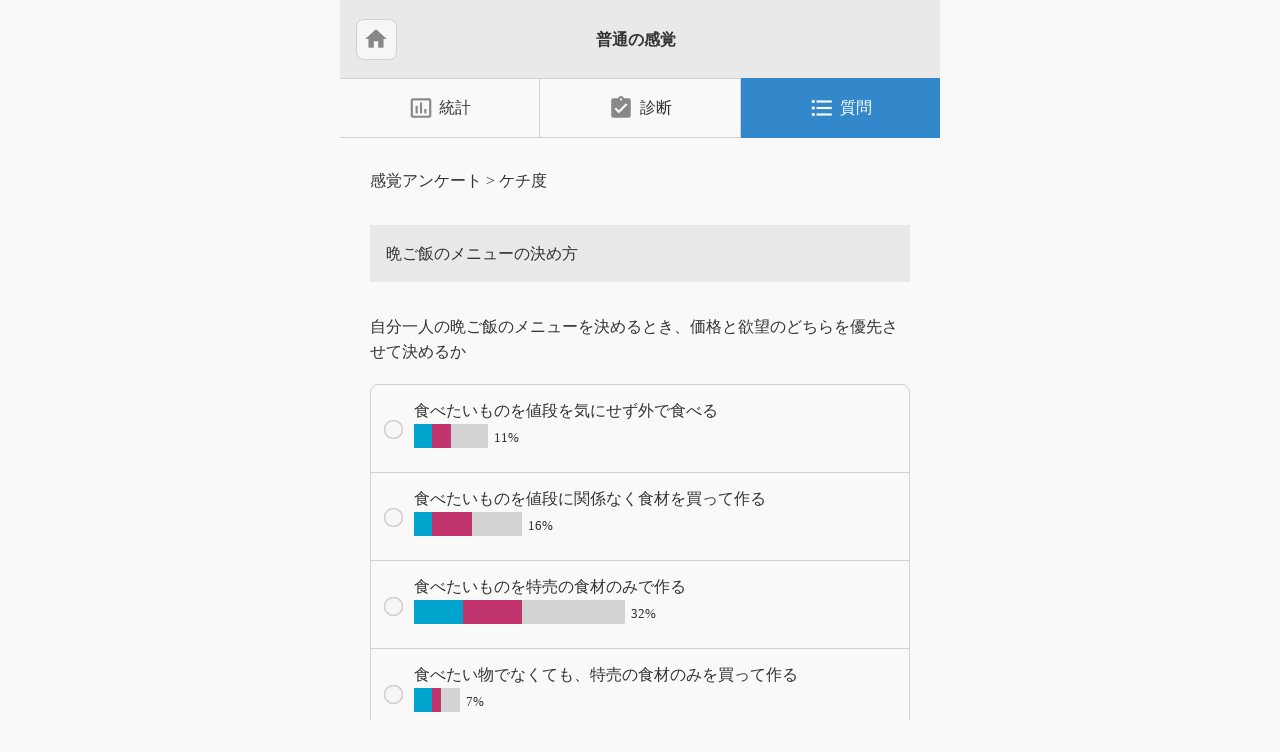

--- FILE ---
content_type: text/html; charset=utf-8
request_url: https://humor.ymkwt.com/question/242/
body_size: 11183
content:
<!DOCTYPE html>

<html lang="ja">

<head>
    <!-- Google Tag Manager -->
    <script>(function(w,d,s,l,i){w[l]=w[l]||[];w[l].push({'gtm.start':
    new Date().getTime(),event:'gtm.js'});var f=d.getElementsByTagName(s)[0],
    j=d.createElement(s),dl=l!='dataLayer'?'&l='+l:'';j.async=true;j.src=
    'https://www.googletagmanager.com/gtm.js?id='+i+dl;f.parentNode.insertBefore(j,f);
    })(window,document,'script','dataLayer','GTM-TTCDW4Z');</script>
    <!-- End Google Tag Manager -->

	<meta charset="UTF-8">
	<meta name="viewport" content="width=device-width,initial-scale=1.0">
	<title>投票結果>晩ご飯のメニューの決め方 | ケチ度</title>
	<meta name="description" content="自分一人の晩ご飯のメニューを決めるとき、価格と欲望のどちらを優先させて決めるか.. 食べたいものを値段を気にせず外で食べる..11% 食べたいものを値段に関係なく食材を買って..16% 食べたいものを特売の食材のみで作る..32% 食べたい物でなくても、特売の食材のみを買..7% 食べたい物でなくても、家にある材料のみで..32%" />
	<script type="application/ld+json">
		{
			"@context" : "https://schema.org",
			"@type" : "WebPage",
			"name" : "普感（フツカン）",
			"alternateName": "Normal Sense",
			"url" : "https://humor.ymkwt.com/"
		}
	</script>
	<meta name="site_name" content="普通の感覚" />
	<meta property="og:site_name" content="普通の感覚">
	<meta property="og:type" content="website">
	<link rel="icon" type="image/png" href="/static/favicon/favicon-36.png" />
	<link rel="apple-touch-icon" href="/static/favicon/favicon-144.png">
	<link href="https://fonts.googleapis.com/icon?family=Material+Icons" rel="stylesheet">
	<link rel="stylesheet" href="/static/style.css?14" />

	<script src="https://ajax.googleapis.com/ajax/libs/jquery/3.3.1/jquery.min.js"></script>
	
	<meta property="og:url" content="https://humor.ymkwt.com/question/242/" />
	<meta property="og:title" content="投票結果>晩ご飯のメニューの決め方 | ケチ度" />
	<meta property="og:description" content="自分一人の晩ご飯のメニューを決めるとき、価格と欲望のどちらを優先させて決めるか" />
	<meta property="og:image" content="https://humor.ymkwt.com/question/242/graph.png"/>
	<meta property="twitter:card" content="summary_large_image"/>
<link rel="canonical" href="https://humor.ymkwt.com/question/242/" />
<script type="application/ld+json">
[
	{
		"@context": "https://schema.org",
		"@type": "BreadcrumbList",
		"itemListElement": [
			{
				"@type": "ListItem",
				"position": 1,
				"name": "TOP",
				"item": "https://humor.ymkwt.com"
			},
			{
				"@type": "ListItem",
				"position": 2,
				"name": "アンケートカテゴリ",
				"item": "https://humor.ymkwt.com/list/"
			},
			{
				"@type": "ListItem",
				"position": 3,
				"name":"節約 | エコ",
				"item": "https://humor.ymkwt.com/list/saving/"
			},
			{
				"@type": "ListItem",
				"position": 4,
				"name": "晩ご飯のメニューの決め方",
				"item": "https://humor.ymkwt.com/question/242/"
			}
		]
	}
]
</script>
<script type="application/ld+json">
	{
		"@context": "https://schema.org",
		"@type": "ImageObject",
		"contentUrl": "https://humor.ymkwt.com/question/242/graph.png",
		"creditText": "普通の感覚（フツカン）",
		"name": "晩ご飯のメニューの決め方の投票結果グラフ",
		"description": "自分一人の晩ご飯のメニューを決めるとき、価格と欲望のどちらを優先させて決めるか",
		"creator": {
			"@type": "Organization",
			"name": "普通の感覚（フツカン）"
		},
		"copyrightNotice": "普通の感覚（フツカン）",
		"license": "https://humor.ymkwt.com/license/",
		"acquireLicensePage": "https://humor.ymkwt.com/license/"
	}
</script>
<script>
</script>
<style>
	h2{
		text-align: center;
		font-weight: normal;
		font-size: 1em;
	}
	.breadcrumb{
		font-weight: normal;
		font-size: 1.0em;
		margin: 0 0 2em;
	}
	.breadcrumb .category:not(:last-of-type)::after {
		content: ",";
	}
    .answer label{
        cursor: default;
    }
	dl.qstn dd p{
		margin: 2em 0 0.2em;
		word-break: break-word;
	}
	dl.qstn dd cite{
		font-size: smaller;
		color: #666;
		word-break: break-word;
    }
	ul.qstn-list{
		margin: 4em 0 2em;
	}
	.more-link{
		text-decoration: underline;
		margin: 3em 0;
	}
    .sns-share{
        text-align: right;
    }
	dl.info{
		display: flex; flex-wrap: wrap; gap: 0.4em 1em;
    }
	dl.info dd{
        margin-left: 0;
    }
	dl.info dd input[type=number] {
		width: 4em;
    }
	input[name="categories"]:checked {
	  accent-color: #38c;
	}
	form.status{
		font-size:1.2em;
		margin-top:1em;
		display: flex;
		align-items: center;
		justify-content: flex-start;
	}
	form.status select {
		font-size: 1.1em;
		margin: 0 0.4em;
		line-height: 1.6;
    }
	.qstn-target{
		display: flex;
		column-gap: 0.4em;
		margin: 1em 0;
	}
</style>

	<style>
		.ctg-all::before{content: "全般";}
		.ctg-big5_neuroticism::before{content: "神経性";}
		.ctg-big5_agreeableness::before{content: "協調性";}
		.ctg-big5_extroversion::before{content: "外向性";}
		.ctg-big5_conscientiousness::before{content: "誠実性";}
		.ctg-big5_openness::before{content: "開放性";}
		.ctg-multi_company::before{content: "会社相性";}
		.ctg-multi_cohabit_style::before{content: "同棲生活";}
		.ctg-multi_cohabit_clean::before{content: "同棲清潔";}
		.ctg-hate_heights::before{content: "高所恐怖";}
		.ctg-sensitive::before{content: "神経質";}
		.ctg-unbalanced::before{content: "情緒不安";}
		.ctg-worrier::before{content: "小心";}
		.ctg-shy::before{content: "人見知";}
		.ctg-happiness::before{content: "幸福";}
		.ctg-hsp::before{content: "高感受";}
		.ctg-rejection_sensitivity::before{content: "拒絶感受";}
		.ctg-overnice::before{content: "潔癖";}
		.ctg-self-loathing::before{content: "自分嫌";}
		.ctg-yandere::before{content: "病甘";}
		.ctg-mental_illness::before{content: "罹患";}
		.ctg-land_fitness::before{content: "田舎適応";}
		.ctg-fulfilled::before{content: "リア充";}
		.ctg-marriage_ability::before{content: "結婚可";}
		.ctg-good_son::before{content: "孝行";}
		.ctg-popular::before{content: "モテ";}
		.ctg-efficient::before{content: "効率";}
		.ctg-inspirational::before{content: "霊感";}
		.ctg-fat::before{content: "デブ";}
		.ctg-japanese::before{content: "日本男児";}
		.ctg-silly_couple::before{content: "愚昧恋";}
		.ctg-light::before{content: "身軽";}
		.ctg-burnout::before{content: "燃尽";}
		.ctg-undef::before{content: "一般";}
		.ctg-humor::before{content: "笑い";}
		.ctg-thought_experiment::before{content: "思考実験";}
		.ctg-lowly::before{content: "不明";}
		.ctg-line::before{content: "LINE";}
		.ctg-favor::before{content: "好み";}
		.ctg-current_events::before{content: "時事";}
		.ctg-emergency::before{content: "非常";}
		.ctg-risk::before{content: "備え";}
		.ctg-life::before{content: "生活";}
		.ctg-work::before{content: "仕事";}
		.ctg-love::before{content: "恋愛";}
		.ctg-stranger::before{content: "他人";}
		.ctg-social::before{content: "対人";}
		.ctg-job_change::before{content: "転職";}
		.ctg-for_living_alone::before{content: "独居";}
		.ctg-for_adults::before{content: "成人";}
		.ctg-mutual_feelings::before{content: "脈あり";}
		.ctg-for_married::before{content: "既婚";}
		.ctg-pet::before{content: "ペット";}
		.ctg-emotional_abuse::before{content: "言暴力";}
		.ctg-clean::before{content: "整理";}
		.ctg-kindness::before{content: "親切";}
		.ctg-logical::before{content: "論理";}
		.ctg-dependable::before{content: "堅実";}
		.ctg-social_skills::before{content: "陽キャ";}
		.ctg-ethic::before{content: "道徳";}
		.ctg-clingy_woman::before{content: "重女";}
		.ctg-anger::before{content: "怒り";}
		.ctg-keener::before{content: "闘争";}
		.ctg-childish::before{content: "執拗";}
		.ctg-greedy::before{content: "強欲";}
		.ctg-neglectful::before{content: "怠惰";}
		.ctg-sado-maso::before{content: "SM";}
		.ctg-saving::before{content: "節約";}
		.ctg-otaku::before{content: "信者";}
		.ctg-stubborn::before{content: "我儘";}
		.ctg-mean::before{content: "卑劣";}
		.ctg-shanty::before{content: "見栄";}
		.ctg-early_adopter::before{content: "流行";}
		.ctg-curiosity::before{content: "興味";}
		.ctg-coquettish::before{content: "小悪魔";}
		.ctg-narcissist::before{content: "自愛人";}
		.ctg-chameleon::before{content: "気分";}
		.ctg-oversight::before{content: "迂闊";}
		.ctg-staid::before{content: "マジメ";}
		.ctg-quick::before{content: "急心";}
		.ctg-jerk_man::before{content: "クズ";}
		.ctg-right_brain::before{content: "右脳";}
		.ctg-sweet_tooth::before{content: "甘党";}
		.ctg-spicy::before{content: "辛党";}
		.ctg-non-sexual::before{content: "無性愛";}
		.ctg-mobile_addict::before{content: "携帯依存";}
		</style>
</head>

<body>
    <!-- Google Tag Manager (noscript) -->
    <noscript><iframe src="https://www.googletagmanager.com/ns.html?id=GTM-TTCDW4Z"
    height="0" width="0" style="display:none;visibility:hidden"></iframe></noscript>
    <!-- End Google Tag Manager (noscript) -->

	<div id="humor-sense">
		<header>
			<div id="title-area" class="color-bg1">
				<a class="btn" href="/" style="padding:0.4em 0.4em;">
					<span class="material-icons" style="margin-right: 0;">home</span>
				</a>
				<h1><a href="/">普通の感覚</a></h1>
			</div>
			<nav>
				<ul>
					<li><a class="" href="/figures/">
							<span class="material-icons">insert_chart_outlined</span>統計</a></li>
					<li><a class="" href="/exam/">
							<span class="material-icons">assignment_turned_in</span>診断</a></li>
					<li><a class=" active" href="/list/">
							<span class="material-icons">format_list_bulleted</span>質問</a></li>
				</ul>
			</nav>
		</header>
		<div id="page-content" style="padding:5%;">
			
<div class="breadcrumb">
	<a href="/list/"><span>感覚アンケート</span></a> > 
	
		<a class="category" href='/list/saving/'>ケチ度</a>
</div><form name="qstn_text" action="/api/post_question_text/" method="post">
	<dl class="qstn">
		<dt class="color-bg1" data-id="242">晩ご飯のメニューの決め方</dt>
<dd><p>自分一人の晩ご飯のメニューを決めるとき、価格と欲望のどちらを優先させて決めるか</p><div class="change-qstn reverse-align">
		<button type="button" onclick="changeQstn(this, 242);">チェンジ</button>
	</div>
	
		<img class="alt-image" src="/question/242/graph.png" alt="晩ご飯のメニューの決め方の投票結果グラフ"/>
	
	<div class="answer">
		
		<label><input type="radio" name="qid-242" class="first" value=1 data-point=3><span class="label-block"><span class="text">食べたいものを値段を気にせず外で食べる</span>
				<span class="wrap-rate-bar">
					<span class="rate-bar">
						
						<span class="rate-man active" style="width:3.8460657951969965%;">　</span>
						<span class="rate-woman active" style="width:3.8460657951969965%;">　</span>
						<span class="rate-under" style="width:3.20505482933083%;">　</span>
						<span class="rate-over" style="width:4.487076761063163%;">　</span>
						<span class="rate-undef active" style="width:7.692131590393993%;">　</span>
						<span class="numeric">11%</span>
					</span>
				</span>
			</span></label>
		
		<label><input type="radio" name="qid-242" class="first" value=2 data-point=5><span class="label-block"><span class="text">食べたいものを値段に関係なく食材を買って作る</span>
				<span class="wrap-rate-bar">
					<span class="rate-bar">
						
						<span class="rate-man active" style="width:3.8460657951969965%;">　</span>
						<span class="rate-woman active" style="width:8.333142556260158%;">　</span>
						<span class="rate-under" style="width:5.769098692795494%;">　</span>
						<span class="rate-over" style="width:7.051120624527827%;">　</span>
						<span class="rate-undef active" style="width:10.256175453858656%;">　</span>
						<span class="numeric">16%</span>
					</span>
				</span>
			</span></label>
		
		<label><input type="radio" name="qid-242" class="first" value=3 data-point=10><span class="label-block"><span class="text">食べたいものを特売の食材のみで作る</span>
				<span class="wrap-rate-bar">
					<span class="rate-bar">
						
						<span class="rate-man active" style="width:10.256175453858656%;">　</span>
						<span class="rate-woman active" style="width:12.179208351457156%;">　</span>
						<span class="rate-under" style="width:7.692131590393993%;">　</span>
						<span class="rate-over" style="width:14.102241249055654%;">　</span>
						<span class="rate-undef active" style="width:21.15336187358348%;">　</span>
						<span class="numeric">32%</span>
					</span>
				</span>
			</span></label>
		
		<label><input type="radio" name="qid-242" class="first" value=4 data-point=2><span class="label-block"><span class="text">食べたい物でなくても、特売の食材のみを買って作る</span>
				<span class="wrap-rate-bar">
					<span class="rate-bar">
						
						<span class="rate-man active" style="width:3.8460657951969965%;">　</span>
						<span class="rate-woman active" style="width:1.9230328975984983%;">　</span>
						<span class="rate-under" style="width:2.564043863464664%;">　</span>
						<span class="rate-over" style="width:3.20505482933083%;">　</span>
						<span class="rate-undef active" style="width:3.8460657951969965%;">　</span>
						<span class="numeric">7%</span>
					</span>
				</span>
			</span></label>
		
		<label><input type="radio" name="qid-242" class="first" value=5 data-point=9><span class="label-block"><span class="text">食べたい物でなくても、家にある材料のみで作る</span>
				<span class="wrap-rate-bar">
					<span class="rate-bar">
						
						<span class="rate-man active" style="width:10.897186419724823%;">　</span>
						<span class="rate-woman active" style="width:9.615164487992491%;">　</span>
						<span class="rate-under" style="width:9.615164487992491%;">　</span>
						<span class="rate-over" style="width:10.897186419724823%;">　</span>
						<span class="rate-undef active" style="width:22.43538380531581%;">　</span>
						<span class="numeric">32%</span>
					</span>
				</span>
			</span></label>
		
	</div>
	<div class="qstn-info">
		<div class="classify">
			<div>
				<span>若</span><span class="rate-under">　</span>
				<span>熟</span><span class="rate-over">　</span>
				<div class="material-icons" onclick="toggleBar(this);">loop</div>
				<span>男</span><span class="rate-man">　</span>
				<span>女</span><span class="rate-woman">　</span>
			</div>
			
			<div class="toggle-graph">
				<span class="material-icons">image</span>画像
			</div>
			
			<div class="low-quality" onclick="showPopup(242);">
				<span class="material-icons">local_police</span>
				<span>報告</span>
			</div>
		</div>
		<div class="num-vote"><span>グラフ投票数：209</span></div>
		<div class="reverse-align"><time datetime="2021-07-31 04:54:13">更新日：2021-07-31</time></div>
	</div>
</dd>
	</dl></form><script>
	// <div class=action-btns>
	// 	<button class="vote">投票する</button>
	// 	<button class="check">結果を見る</button>
	// </div>
	// $(".action-btns button").on("click", function () {
	// 	$(".rate-bar").show('300');
	// });
	// $(".action-btns button.vote").on("click", function () {
	// 	$(".rate-bar").show('300');
	// });
	$(".rate-bar").show();
	$(".rate-bar .numeric").show();
	//$(".rate-bar").animate({ 'width': '100%' }, 500, 'linear', function () {
	//	$(".rate-bar .numeric").fadeIn();
	//});

    $(".answer input[type='radio']").prop("disabled", true);
</script>

<div class="sns-share">
    <a href="https://twitter.com/share?ref_src=twsrc%5Etfw"
       class="twitter-share-button"
       data-size="large"
       data-text="自分一人の晩ご飯のメニューを決めるとき、価格と欲望のどちらを優先させて決めるか"
       data-url="https://humor.ymkwt.com/question/242/"
       data-hashtags="普通の感覚"
       data-show-count="false">Tweet</a>
    <script async src="https://platform.twitter.com/widgets.js" charset="utf-8"></script>
</div>


	
			
				<h2>あなたの<strong>
						ケチ度 <small>(エコ)</small></strong>をチェック</h2>
			
			<a class="round-long-btn conv" href="/exam/saving/">
				節約診断 全<strong>5</strong><span>問</span><strong>3</strong><span>分</span><span class="material-icons">forward</span>
			</a>
		

<div class="adsense-bottom">
	<!-- 笑いの感覚フッター -->
	<ins class="adsbygoogle"
		style="display:block"
		data-ad-client="ca-pub-4978555702452357"
		data-ad-slot="1830425429"
		data-ad-format="auto"
		data-full-width-responsive="true"></ins>
	<script>
		(adsbygoogle = window.adsbygoogle || []).push({});
	</script>
</div>

<button class="round-long-btn btn" style="margin:4em auto; font-size:1em;" onclick="history.back();">
	<span class="material-icons">arrow_back_ios</span>前のページに戻る
</button>



<ul class="qstn-list">
		
		
			<li>
	<a href="/question/713/" class="color-bg1">
		<div class="ctg-tags">
		
			<span class="border-tag ctg-saving"></span>
		
			<span class="border-tag ctg-multi_cohabit_style"></span>
		</div>
		<div class="qstn-title text-bold">冷暖房の節約意識</div>
	</a>
	<p>真夏の暑い日、エアコンをどう使う？快適さと節約、どっちを優先するタイプ？</p>
</li>
		
		
		
			<li>
	<a href="/question/99/" class="color-bg1">
		<div class="ctg-tags">
		
			<span class="border-tag ctg-saving"></span>
		
			<span class="border-tag ctg-love"></span>
		</div>
		<div class="qstn-title text-bold">付き合いたての恋人への誕生日プレゼント</div>
	</a>
	<p>付き合って最初の誕生日、まだ関係も浅いし、相手の好みも完全には把握できてないけど、誕生日は祝ってあげたい。でもどれくらいお金かけるべき</p>
</li>
		
		
		
			<li>
	<a href="/question/481/" class="color-bg1">
		<div class="ctg-tags">
		
			<span class="border-tag ctg-saving"></span>
		</div>
		<div class="qstn-title text-bold">熱帯夜の寝るときの設定温度は？</div>
	</a>
	<p>夏の夜、寝るときのエアコンどうしてる？朝まで快適に眠りたいけど、冷やしすぎも気になるし、エコも大事。</p>
</li>
		
		
		
			<li>
	<a href="/question/783/" class="color-bg1">
		<div class="ctg-tags">
		
			<span class="border-tag ctg-saving"></span>
		</div>
		<div class="qstn-title text-bold">訳アリ商品はどう？</div>
	</a>
	<p>買おうと思っていた商品の訳アリ（使い切りの商品や食品で、賞味期限が近い、パッケージに傷がある、形が不揃いなどの理由で通常より安く販売される商品）を見つけました。...</p>
</li>
		
		
		
			<li>
	<a href="/question/309/" class="color-bg1">
		<div class="ctg-tags">
		
			<span class="border-tag ctg-saving"></span>
		</div>
		<div class="qstn-title text-bold">割り勘するのは何円単位まで？</div>
	</a>
	<p>割り勘をする時に何円単位まで細かく割り勘をするか自分が提案するものとして回答してください。</p>
</li>
		
		
		
			<li>
	<a href="/question/299/" class="color-bg1">
		<div class="ctg-tags">
		
			<span class="border-tag ctg-saving"></span>
		</div>
		<div class="qstn-title text-bold">スニーカーの買い替え時</div>
	</a>
	<p>スニーカーはどのくらいまで履き込んだら新しいものに買い換える？</p>
</li>
		
		
		
			<li>
	<a href="/question/291/" class="color-bg1">
		<div class="ctg-tags">
		
			<span class="border-tag ctg-saving"></span>
		</div>
		<div class="qstn-title text-bold">ためている紙袋の枚数</div>
	</a>
	<p>何かを購入した際などにもらった紙袋、ごみにしますか？ためていますか？</p>
</li>
		
		
		
			<li>
	<a href="/question/264/" class="color-bg1">
		<div class="ctg-tags">
		
			<span class="border-tag ctg-saving"></span>
		</div>
		<div class="qstn-title text-bold">スーパーで買う予定のない半額の魚がある</div>
	</a>
	<p>ふらっと寄ったスーパーで魚料理の予定はなかったが半額の魚が置いてある時の対応</p>
</li>
		
		
		
		
		
			<li>
	<a href="/question/240/" class="color-bg1">
		<div class="ctg-tags">
		
			<span class="border-tag ctg-saving"></span>
		</div>
		<div class="qstn-title text-bold">エコバッグを忘れたら</div>
	</a>
	<p>徒歩10分程度のスーパーに向かう途中すでに半分以上すすんでしまったときにエコバッグを忘れたことに気付いたらどうしますか？</p>
</li>
		
		
		
			<li>
	<a href="/question/216/" class="color-bg1">
		<div class="ctg-tags">
		
			<span class="border-tag ctg-saving"></span>
		</div>
		<div class="qstn-title text-bold">ティッシュ配りを見かけた時の反応</div>
	</a>
	<p>街でポケットティッシュ配りを見かけたときどうしますか？</p>
</li>
		
		
		
			<li>
	<a href="/question/209/" class="color-bg1">
		<div class="ctg-tags">
		
			<span class="border-tag ctg-saving"></span>
		</div>
		<div class="qstn-title text-bold">歯磨き粉のチューブをどこまで使う？</div>
	</a>
	<p>歯磨き粉があと少し残っている場合、それをもったいないから絞って使い切るのか、絞るのが面倒で使わず捨ててしまいますか？</p>
</li>
		
		
		
			<li>
	<a href="/question/205/" class="color-bg1">
		<div class="ctg-tags">
		
			<span class="border-tag ctg-saving"></span>
		</div>
		<div class="qstn-title text-bold">スーパーの値引き商品の優先度</div>
	</a>
	<p>スーパーの惣菜で何割値引きのシールが貼られていたら値引きの商品を優先して買いますか？</p>
</li>
		
		
		
			<li>
	<a href="/question/185/" class="color-bg1">
		<div class="ctg-tags">
		
			<span class="border-tag ctg-saving"></span>
		</div>
		<div class="qstn-title text-bold">たまにの外食ランチ</div>
	</a>
	<p>お弁当を持っていない日の、ランチメニューの決め方</p>
</li>
		
		
		
			<li>
	<a href="/question/175/" class="color-bg1">
		<div class="ctg-tags">
		
			<span class="border-tag ctg-saving"></span>
		</div>
		<div class="qstn-title text-bold">お家に眠っている洋服</div>
	</a>
	<p>家のタンスに眠ったままの、最近着ていない洋服を処分するか置いておくか。</p>
</li>
		
		
		
			<li>
	<a href="/question/150/" class="color-bg1">
		<div class="ctg-tags">
		
			<span class="border-tag ctg-saving"></span>
		</div>
		<div class="qstn-title text-bold">ご飯に行きお会計の時</div>
	</a>
	<p>友達とご飯に行きお会計の時に食事の代金をどのように支払いをするかの対応</p>
</li>
		
		
</ul>
<div class="reverse-align more-link"><a href="/list/saving/">ケチ度アンケートをもっと見る</a></div>


	
			
				<h2>あなたの<strong>
						ケチ度 <small>(エコ)</small></strong>をチェック</h2>
			
			<a class="round-long-btn conv" href="/exam/saving/">
				節約診断 全<strong>5</strong><span>問</span><strong>3</strong><span>分</span><span class="material-icons">forward</span>
			</a>
		



<h3>性格診断</h3>
<ul class="ctg-list">
	<li><a class="btn" href="/list/emotional_abuse/">モラハラ度</a></li>
		<li><a class="btn" href="/list/clean/">キレイ好き度</a></li>
		<li><a class="btn" href="/list/kindness/">思いやりある度</a></li>
		<li><a class="btn" href="/list/logical/">ロジカル度</a></li>
		<li><a class="btn" href="/list/dependable/">しっかり者度</a></li>
		<li><a class="btn" href="/list/social_skills/">陽キャ度</a></li>
		<li><a class="btn" href="/list/ethic/">モラル度</a></li>
		<li><a class="btn" href="/list/clingy_woman/">重い女度</a></li>
		<li><a class="btn" href="/list/anger/">怒りっぽい度</a></li>
		<li><a class="btn" href="/list/keener/">負けず嫌い度</a></li>
		<li><a class="btn" href="/list/childish/">ネチネチ度</a></li>
		<li><a class="btn" href="/list/greedy/">独占欲強い度</a></li>
		<li><a class="btn" href="/list/neglectful/">ずぼら度</a></li>
		<li><a class="btn" href="/list/sado-maso/">ドS(サド)度</a></li>
		<li><a class="btn" href="/list/saving/">ケチ度</a></li>
		<li><a class="btn" href="/list/otaku/">オタク度</a></li>
		<li><a class="btn" href="/list/stubborn/">頑固度</a></li>
		<li><a class="btn" href="/list/mean/">意地悪度</a></li>
		<li><a class="btn" href="/list/shanty/">見栄っ張り度</a></li>
		<li><a class="btn" href="/list/early_adopter/">新しい物好き度</a></li>
		<li><a class="btn" href="/list/curiosity/">好奇心旺盛度</a></li>
		<li><a class="btn" href="/list/coquettish/">小悪魔度</a></li>
		<li><a class="btn" href="/list/narcissist/">ナルシ度</a></li>
		<li><a class="btn" href="/list/chameleon/">気分屋度</a></li>
		<li><a class="btn" href="/list/oversight/">ウッカリさん度</a></li>
		<li><a class="btn" href="/list/staid/">生真面目度</a></li>
		<li><a class="btn" href="/list/quick/">せっかち度</a></li>
		<li><a class="btn" href="/list/jerk_man/">クズ男度</a></li>
		
	<li class="spacer"></li>
	<li class="spacer"></li>
	<li class="spacer"></li>
</ul>

<h3>メンタル診断</h3>
<ul class="ctg-list">
	<li><a class="btn" href="/list/hate_heights/">高所恐怖症度</a></li>
		<li><a class="btn" href="/list/sensitive/">心配性度</a></li>
		<li><a class="btn" href="/list/unbalanced/">情緒不安定度</a></li>
		<li><a class="btn" href="/list/worrier/">小心者度</a></li>
		<li><a class="btn" href="/list/shy/">人見知り度</a></li>
		<li><a class="btn" href="/list/happiness/">幸福度</a></li>
		<li><a class="btn" href="/list/hsp/">HSP度</a></li>
		<li><a class="btn" href="/list/rejection_sensitivity/">拒否されると思いやすい度</a></li>
		<li><a class="btn" href="/list/overnice/">潔癖症度</a></li>
		<li><a class="btn" href="/list/self-loathing/">自分が嫌い度</a></li>
		<li><a class="btn" href="/list/yandere/">ヤンデレ度</a></li>
		<li><a class="btn" href="/list/mental_illness/">メンヘラ度</a></li>
		
	<li class="spacer"></li>
	<li class="spacer"></li>
	<li class="spacer"></li>
</ul>

<h3>嗜好・依存診断</h3>
<ul class="ctg-list">
	<li><a class="btn" href="/list/right_brain/">右脳派度</a></li>
		<li><a class="btn" href="/list/sweet_tooth/">甘党度</a></li>
		<li><a class="btn" href="/list/spicy/">辛党度</a></li>
		<li><a class="btn" href="/list/non-sexual/">ノンセクシャル度</a></li>
		<li><a class="btn" href="/list/mobile_addict/">スマホ依存度</a></li>
		
	<li class="spacer"></li>
	<li class="spacer"></li>
	<li class="spacer"></li>
</ul>

<h3>生活・特性診断</h3>
<ul class="ctg-list">
	<li><a class="btn" href="/list/land_fitness/">田舎暮らし適応度</a></li>
		<li><a class="btn" href="/list/fulfilled/">リア充度</a></li>
		<li><a class="btn" href="/list/marriage_ability/">結婚できる度</a></li>
		<li><a class="btn" href="/list/good_son/">親孝行度</a></li>
		<li><a class="btn" href="/list/popular/">モテ度</a></li>
		<li><a class="btn" href="/list/efficient/">要領がいい度</a></li>
		<li><a class="btn" href="/list/inspirational/">霊感ある度</a></li>
		<li><a class="btn" href="/list/fat/">デブ習慣度</a></li>
		<li><a class="btn" href="/list/japanese/">日本男児度</a></li>
		<li><a class="btn" href="/list/silly_couple/">バカップル度</a></li>
		<li><a class="btn" href="/list/light/">断捨離度</a></li>
		<li><a class="btn" href="/list/burnout/">燃え尽き度</a></li>
		
	<li class="spacer"></li>
	<li class="spacer"></li>
	<li class="spacer"></li>
</ul>

<h3>ビッグファイブ(BIG5)っぽいやつ</h3>
<ul class="ctg-list">
	<li><a class="btn" href="/list/big5_neuroticism/">心揺れやすい度</a></li>
		<li><a class="btn" href="/list/big5_agreeableness/">他人にやさしい度</a></li>
		<li><a class="btn" href="/list/big5_extroversion/">人といるの好き度</a></li>
		<li><a class="btn" href="/list/big5_conscientiousness/">ちゃんとしてる度</a></li>
		<li><a class="btn" href="/list/big5_openness/">新しいもの好き度</a></li>
		
	<li class="spacer"></li>
	<li class="spacer"></li>
	<li class="spacer"></li>
</ul>

<h3>相性診断</h3>
<ul class="ctg-list">
	<li><a class="btn" href="/list/multi_company/">会社相性</a></li>
		<li><a class="btn" href="/list/multi_cohabit_style/">同棲相性（生活観）</a></li>
		<li><a class="btn" href="/list/multi_cohabit_clean/">同棲相性（清潔感）</a></li>
		
	<li class="spacer"></li>
	<li class="spacer"></li>
	<li class="spacer"></li>
</ul>

<h3>ノーマル感覚</h3>
<ul class="ctg-list">
	<li><a class="btn" href="/list/undef/">一般</a></li>
		<li><a class="btn" href="/list/humor/">ユーモア</a></li>
		<li><a class="btn" href="/list/thought_experiment/">思考実験</a></li>
		<li><a class="btn" href="/list/lowly/">不明</a></li>
		<li><a class="btn" href="/list/line/">LINE</a></li>
		<li><a class="btn" href="/list/favor/">好き嫌い</a></li>
		<li><a class="btn" href="/list/current_events/">時事</a></li>
		<li><a class="btn" href="/list/emergency/">非常時</a></li>
		<li><a class="btn" href="/list/risk/">リスク回避</a></li>
		<li><a class="btn" href="/list/life/">生活</a></li>
		<li><a class="btn" href="/list/work/">仕事</a></li>
		<li><a class="btn" href="/list/love/">恋愛</a></li>
		<li><a class="btn" href="/list/stranger/">他人</a></li>
		<li><a class="btn" href="/list/social/">対人</a></li>
		
	<li class="spacer"></li>
	<li class="spacer"></li>
	<li class="spacer"></li>
</ul>

<h3> 対象者限定</h3>
<ul class="ctg-list">
	<li><a class="btn" href="/list/job_change/">転職すべき度</a></li>
		<li><a class="btn" href="/list/for_living_alone/">一人暮らし</a></li>
		<li><a class="btn" href="/list/for_adults/">成人</a></li>
		<li><a class="btn" href="/list/mutual_feelings/">脈あり度</a></li>
		<li><a class="btn" href="/list/for_married/">既婚者</a></li>
		<li><a class="btn" href="/list/pet/">ペット依存度</a></li>
		
	<li class="spacer"></li>
	<li class="spacer"></li>
	<li class="spacer"></li>
</ul>




				<div class="adsense-under-content">
					<script async src="https://pagead2.googlesyndication.com/pagead/js/adsbygoogle.js?client=ca-pub-4978555702452357"
					crossorigin="anonymous"></script>
					<!-- 普通の感覚ボタン上 -->
					<ins class="adsbygoogle"
						style="display:block"
						data-ad-client="ca-pub-4978555702452357"
						data-ad-slot="2175953300"
						data-ad-format="auto"
						data-full-width-responsive="true"></ins>
					<script>
						(adsbygoogle = window.adsbygoogle || []).push({});
					</script>
				</div>

						<div class="long-btn twitter-btn">
			<div class="horiz-cntr">
				<img src="/static/images/robot_ai.jpg">
				<a href="https://twitter.com/humorTest?ref_src=twsrc%5Etfw" class="twitter-follow-button" data-size="large" data-show-screen-name="false" data-show-count="false">Follow @humorTest</a>
			</div>
			<a class="link-text" href="https://twitter.com/humorTest" target="_blank"></a>
		</div>
		<script>
			let texts = [
				"<span>あなたはたぶん、少しズレてます。でもみんなそうなので落ち込まずに定期的に確認しましょう。</span>",
				"<span>気づいてないだけで、だいたいの人はズレてます。自分の“ズレ具合”を、ちょっとずつ整えていきませんか？</span>",
				"<span>あなた、たぶんズレてます。いや、いい意味で。 ただ時々、普通がどこか確認しとくと楽ですよ。</span>",
			];
			$('.twitter-btn .link-text').html(texts[Math.floor(Math.random() * texts.length)]);
		</script>

                <a class="twitter-timeline" data-height="350" data-theme="dark"
                href="https://twitter.com/humorTest?ref_src=twsrc%5Etfw">Tweets by humorTest</a>
                <br>
                <!-- div class="reverse-align">
                <a href="https://twitter.com/humorTest?ref_src=twsrc%5Etfw" class="twitter-follow-button" data-size="large" data-show-screen-name="false" data-show-count="false">Follow @humorTest</a>
                </div -->
                <script async="async" src="https://platform.twitter.com/widgets.js" charset="utf-8"></script>

				<div id="content-bottom-links">
					<a class="long-btn" href="/list/">
						<span class="material-icons">format_list_bulleted</span>すべてのアンケート</a>
					<a class="long-btn" href="/exam/">
						<span class="material-icons">assignment_turned_in</span>あなたの感覚をテスト</a>
					<a class="long-btn" href="/add_question/">
						<span class="material-icons">post_add</span>アンケートを追加</a>
					<a class="long-btn" href="/">
						<span class="material-icons">home</span>普通の感覚（フツカン）</a>
					<!-- a class="long-btn" href="https://twitter.com/humorTest" target="_blank">
						<span class="material-icons">account_circle</span>運営アドバイザー参加</a -->
				</div>
				
			

		</div>
		<footer class="color-bg1">
			<h2><span>世の中の感覚、常識、多数派を判定し</span><span>比較テストすることで</span><span>自分の偏見と向き合うサービス</span></h2>
			<div class="subtitle">普感（フツカン）</div>
			<div class="copyright">Copyright <a href="https://namaekukan.com" target="_blank" rel="noopener">NameSpace</a> All Rights
				Reserved.</div>
		</footer>
		<div id="popup">
			<p>この質問が以下に該当する場合送信してください。</p>
			<ul>
				<li>誤字脱字がある。文意がとれない。</li>
				<li>選択肢が排他的でない／複数あてはまる</li>
				<li>あてはまる選択肢がない</li>
				<li>質問の前提や場面・選択肢の内容があいまい</li>
				<li>選択肢が程度の順に並んでいない（程度がある質問の場合）</li>
				<li>配点がおかしい。</li>
				<li>類似のアンケートがすでにある</li>
				<li>質問内容が不適切で有意義でない</li>
			</ul>
			<form id="quality-report">
				<input type="hidden" name="qstn-no" value="">
				<textarea name="other" rows="3" placeholder="その他"></textarea>
			</form>
			<div class="half-btns">
				<button type="button" class="btn yes">送信</button>
				<button type="button" class="btn no">キャンセル</button>
			</div>
		</div>
		<script>
			
		</script>
		<script>
			function toggleBar(elem){
				$(elem).parents('dd').find(".rate-bar span").toggleClass('active');
			}
			function showPopup(qstnNo){
				$("#popup .yes").off();
				$("#popup .no").off();
				// $("#popup p").html(text);
				$("#popup input[name=qstn-no]").val(qstnNo);
				$("#popup").fadeIn(300);
				console.log()
				$("#popup").css('top',(($(window).height() - $('#popup').outerHeight())/2)+'px');
				$("#popup .yes").click(function(){
					retry = $(this);
					retry.attr('disabled', 'disabled')
					$.ajax('/api/post_quality/', {
						type: 'POST',
						contentType: 'application/x-www-form-urlencoded',
						data: $('form#quality-report').serialize(),
					}).then(
						function (data) {
							$("#popup").fadeOut(300);
							retry.removeAttr('disabled', 'disabled')
							alert("ご協力ありがとうごさいます");
						},
						function(jqXHR, textStatus, errorThrown){
							retry.removeAttr('disabled', 'disabled')
							alert("送信に失敗しました");
						}
					);					
				});
				$("#popup .no").click(function(){
					$("#popup").fadeOut(300);
				});
			}
		</script>
		<script>
            $(document).on('click', '.qstn .toggle-graph', function() {
                $(this).closest('dd').find('.alt-image, .answer').toggle();
            });
		</script>

	</div>
</body>

</html>


--- FILE ---
content_type: text/html; charset=utf-8
request_url: https://www.google.com/recaptcha/api2/aframe
body_size: 266
content:
<!DOCTYPE HTML><html><head><meta http-equiv="content-type" content="text/html; charset=UTF-8"></head><body><script nonce="hbc2EOCvbWR-1UIS3dKGRg">/** Anti-fraud and anti-abuse applications only. See google.com/recaptcha */ try{var clients={'sodar':'https://pagead2.googlesyndication.com/pagead/sodar?'};window.addEventListener("message",function(a){try{if(a.source===window.parent){var b=JSON.parse(a.data);var c=clients[b['id']];if(c){var d=document.createElement('img');d.src=c+b['params']+'&rc='+(localStorage.getItem("rc::a")?sessionStorage.getItem("rc::b"):"");window.document.body.appendChild(d);sessionStorage.setItem("rc::e",parseInt(sessionStorage.getItem("rc::e")||0)+1);localStorage.setItem("rc::h",'1769208476934');}}}catch(b){}});window.parent.postMessage("_grecaptcha_ready", "*");}catch(b){}</script></body></html>